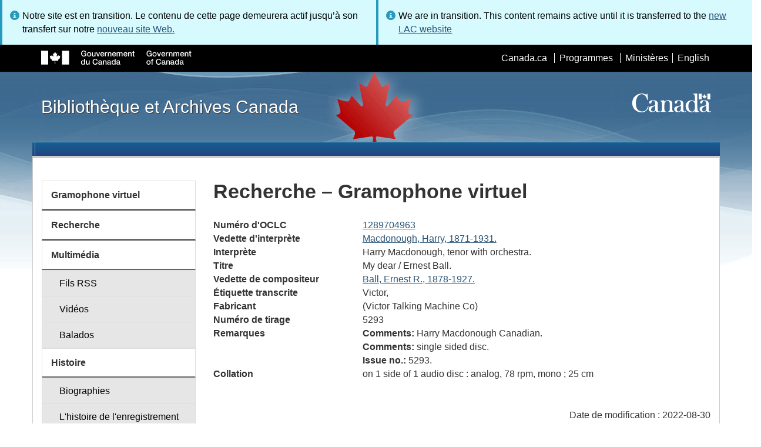

--- FILE ---
content_type: text/html; charset=utf-8
request_url: https://www.bac-lac.gc.ca/fra/decouvrez/films-videos-enregistrements-sonores/gramophone-virtuel/Pages/Item.aspx?idNumber=1289704963
body_size: 47737
content:
<script type="text/javascript">//<![CDATA[
        var formDigestElement = document.getElementsByName('__REQUESTDIGEST')[0];
        if (!((formDigestElement == null) || (formDigestElement.tagName.toLowerCase() != 'input') || (formDigestElement.type.toLowerCase() != 'hidden') ||
            (formDigestElement.value == null) || (formDigestElement.value.length <= 0)))
        {
            formDigestElement.value = '0xEF07CC8EB52D906CAAF15B40285DA8342F6707A16F64A6AD1BABA40B9A60FC32C9EED28FD79E6F88346E71F7620624BF5DE69513989A3585C07D871A4ABAC387,18 Jan 2026 22:03:16 -0000';_spPageContextInfo.updateFormDigestPageLoaded = new Date();
        }
        //]]>
        </script><!DOCTYPE html>
<!--[if lt IE 9]><html class="no-js lt-ie9" lang="fr" dir="ltr"><![endif]-->
<!--[if gt IE 8]><!--><html class="no-js" lang="fr" dir="ltr"><!--<![endif]-->

    <head prefix="og: http://ogp.me/ns# fb: http://ogp.me/ns/fb# article: http://ogp.me/ns/article#"><meta charset="utf-8" /><title>
	
	Recherche – Gramophone virtuel
- Bibliothèque et Archives Canada
</title>
                <meta http-equiv="x-ua-compatible" content="IE=11">
            
            <meta property="fb:app_id" content="" />
            <meta name="twitter:card" content="summary" />
            <meta property="og:type" content="article" />
            <meta property="og:url" content="https://www.bac-lac.gc.ca/fra/decouvrez/films-videos-enregistrements-sonores/gramophone-virtuel/Pages/Item.aspx?idNumber=1289704963" />
            <meta property="og:title"  content="Recherche – Gramophone virtuel- Bibliothèque et Archives Canada" />
            <meta property="og:description"  content="Recherche – Gramophone virtuel- Bibliothèque et Archives Canada" />
            
            <meta property="twitter:site" content="@LibraryArchives" />
            <meta property="twitter:creator" content="@LibraryArchives" />
        <meta content="width=device-width,initial-scale=1" name="viewport" /><link rel="stylesheet" type="text/css" href="/_layouts/15/1036/styles/Themable/corev15.css?rev=Ir07XcinlT9fgiR%2Fp9Q4Iw%3D%3DTAG0"/>
<link rel="stylesheet" type="text/css" href="/Style%20Library/fr-FR/Themable/Core%20Styles/controls.css"/>
<link rel="stylesheet" type="text/css" href="/Style%20Library/Css/test.css"/>
<script type="text/javascript" src="/_layouts/15/1036/initstrings.js?rev=wduBMeBUh%2FB4CfBbz0FpTg%3D%3DTAG0"></script>
<script type="text/javascript" src="/_layouts/15/init.js?rev=RHfoRxFuwXZ%2BOo2JABCoHA%3D%3DTAG0"></script>
<script type="text/javascript" src="/_layouts/15/ribbonapprovemultiple/approvereject.js"></script>
<script type="text/javascript" src="/_layouts/15/htmltransfertool/htmltransfer.js"></script>
<script type="text/javascript" src="/_layouts/15/htmleditor/clipboard_tab.js"></script>
<script type="text/javascript" src="/ScriptResource.axd?d=E5P1BHIK4HfVXCUkcQ4nYo2T7Vbls0aea2x9HU3mtwGrog1LLnbCda99fmWID6HX4I7AG7t_MU9r9hdoznogCMeendq8FIeIVVncUxPI4GqW-pAsy37pOvpbdv3hgarpvSUE0TlycEY5nMXGSAbtu3bNYbEFlQmU66MtPQWQRI2w9pSmBAjeMbrOk6OcWTsH0&amp;t=32e5dfca"></script>
<script type="text/javascript" src="/_layouts/15/blank.js?rev=nBzPIm07cpYroIjvUHh4jw%3D%3DTAG0"></script>
<script type="text/javascript" src="/ScriptResource.axd?d=bF2vxusy2HzWcvNAGIENvBLGPGWvPoQ8fgqGYPbsDI6-SEtKw8PI_LCENV5BnEyBq3c70kUda6PgyA_7aj8b37fOWgzrpuAYwSuXCOUFzkmwIBY8oJlKudNlrLHDwNlSiInu_9EFYFM3YnmdhCugEk-sSGgO0BzHX2gztl-zlOK49oHp_gO5u51ZapWMJLZJ0&amp;t=32e5dfca"></script>
<script type="text/javascript">RegisterSod("require.js", "\u002f_layouts\u002f15\u002frequire.js?rev=ESSL8\u00252Btt4YnWARvVUyzilQ\u00253D\u00253DTAG0");</script>
<script type="text/javascript">RegisterSod("strings.js", "\u002f_layouts\u002f15\u002f1036\u002fstrings.js?rev=DNzQ1Roce5WNaAwmbc9PrQ\u00253D\u00253DTAG0");</script>
<script type="text/javascript">RegisterSod("sp.res.resx", "\u002f_layouts\u002f15\u002f1036\u002fsp.res.js?rev=0Gpub76qxOhMrufp83DQwA\u00253D\u00253DTAG0");</script>
<script type="text/javascript">RegisterSod("sp.runtime.js", "\u002f_layouts\u002f15\u002fsp.runtime.js?rev=QZuY9EfO812\u00252FHP6vKipQPQ\u00253D\u00253DTAG0");RegisterSodDep("sp.runtime.js", "sp.res.resx");</script>
<script type="text/javascript">RegisterSod("sp.js", "\u002f_layouts\u002f15\u002fsp.js?rev=IOhwsS2jiKK0lsxWx1LfFA\u00253D\u00253DTAG0");RegisterSodDep("sp.js", "sp.runtime.js");RegisterSodDep("sp.js", "sp.ui.dialog.js");RegisterSodDep("sp.js", "sp.res.resx");</script>
<script type="text/javascript">RegisterSod("sp.init.js", "\u002f_layouts\u002f15\u002fsp.init.js?rev=v7C9ZcXmEYuhjJNLnCo66A\u00253D\u00253DTAG0");</script>
<script type="text/javascript">RegisterSod("sp.ui.dialog.js", "\u002f_layouts\u002f15\u002fsp.ui.dialog.js?rev=QfcC7vHW7hXFYDxqmPkuwQ\u00253D\u00253DTAG0");RegisterSodDep("sp.ui.dialog.js", "sp.init.js");RegisterSodDep("sp.ui.dialog.js", "sp.res.resx");</script>
<script type="text/javascript">RegisterSod("core.js", "\u002f_layouts\u002f15\u002fcore.js?rev=9kCBQNkpbQYAoiVcZpdkJA\u00253D\u00253DTAG0");RegisterSodDep("core.js", "strings.js");</script>
<script type="text/javascript">RegisterSod("menu.js", "\u002f_layouts\u002f15\u002fmenu.js?rev=8L\u00252BIY1hT\u00252BbaFStnW1t8DHA\u00253D\u00253DTAG0");</script>
<script type="text/javascript">RegisterSod("mQuery.js", "\u002f_layouts\u002f15\u002fmquery.js?rev=G0XIYJI9ofOrcdJaLkhB7Q\u00253D\u00253DTAG0");</script>
<script type="text/javascript">RegisterSod("callout.js", "\u002f_layouts\u002f15\u002fcallout.js?rev=abeY2vrdWuf5SFGyZz0ZIA\u00253D\u00253DTAG0");RegisterSodDep("callout.js", "strings.js");RegisterSodDep("callout.js", "mQuery.js");RegisterSodDep("callout.js", "core.js");</script>
<script type="text/javascript">RegisterSod("sp.core.js", "\u002f_layouts\u002f15\u002fsp.core.js?rev=bOK\u00252Bug\u00252FpfAotn0K8lTrAmw\u00253D\u00253DTAG0");RegisterSodDep("sp.core.js", "strings.js");RegisterSodDep("sp.core.js", "sp.init.js");RegisterSodDep("sp.core.js", "core.js");</script>
<script type="text/javascript">RegisterSod("clienttemplates.js", "\u002f_layouts\u002f15\u002fclienttemplates.js?rev=oCuPrViEzAn0pDKB8CF8Zg\u00253D\u00253DTAG0");</script>
<script type="text/javascript">RegisterSod("sharing.js", "\u002f_layouts\u002f15\u002fsharing.js?rev=i\u00252BpkUadbMp0SRKzd7VVHng\u00253D\u00253DTAG0");RegisterSodDep("sharing.js", "strings.js");RegisterSodDep("sharing.js", "mQuery.js");RegisterSodDep("sharing.js", "clienttemplates.js");RegisterSodDep("sharing.js", "core.js");</script>
<script type="text/javascript">RegisterSod("suitelinks.js", "\u002f_layouts\u002f15\u002fsuitelinks.js?rev=xrG\u00252BRjaI5OPo7vtJxP\u00252B73A\u00253D\u00253DTAG0");RegisterSodDep("suitelinks.js", "strings.js");RegisterSodDep("suitelinks.js", "core.js");</script>
<script type="text/javascript">RegisterSod("cui.js", "\u002f_layouts\u002f15\u002fcui.js?rev=WaTB2GdOOnu5P7\u00252BT6\u00252BGSKw\u00253D\u00253DTAG0");</script>
<script type="text/javascript">RegisterSod("inplview", "\u002f_layouts\u002f15\u002finplview.js?rev=DyKtSizIeG1Okf5xG3fnOw\u00253D\u00253DTAG0");RegisterSodDep("inplview", "strings.js");RegisterSodDep("inplview", "core.js");RegisterSodDep("inplview", "clienttemplates.js");RegisterSodDep("inplview", "sp.js");</script>
<script type="text/javascript">RegisterSod("ribbon", "\u002f_layouts\u002f15\u002fsp.ribbon.js?rev=iim\u00252FXZHY7\u00252FvGr89LVb3pWQ\u00253D\u00253DTAG0");RegisterSodDep("ribbon", "strings.js");RegisterSodDep("ribbon", "core.js");RegisterSodDep("ribbon", "sp.core.js");RegisterSodDep("ribbon", "sp.js");RegisterSodDep("ribbon", "cui.js");RegisterSodDep("ribbon", "sp.res.resx");RegisterSodDep("ribbon", "sp.runtime.js");RegisterSodDep("ribbon", "inplview");</script>
<script type="text/javascript">RegisterSod("userprofile", "\u002f_layouts\u002f15\u002fsp.userprofiles.js?rev=cx6U8sP\u00252ByP0OFLjk6ekyIg\u00253D\u00253DTAG0");RegisterSodDep("userprofile", "sp.runtime.js");</script>
<script type="text/javascript">RegisterSod("followingcommon.js", "\u002f_layouts\u002f15\u002ffollowingcommon.js?rev=5I9u4X\u00252BpRYuWUuY6Og2tLA\u00253D\u00253DTAG0");RegisterSodDep("followingcommon.js", "strings.js");RegisterSodDep("followingcommon.js", "sp.js");RegisterSodDep("followingcommon.js", "userprofile");RegisterSodDep("followingcommon.js", "core.js");RegisterSodDep("followingcommon.js", "mQuery.js");</script>
<script type="text/javascript">RegisterSod("profilebrowserscriptres.resx", "\u002f_layouts\u002f15\u002f1036\u002fprofilebrowserscriptres.js?rev=E106ZFhOt2SoTOETYbpMQA\u00253D\u00253DTAG0");</script>
<script type="text/javascript">RegisterSod("sp.ui.mysitecommon.js", "\u002f_layouts\u002f15\u002fsp.ui.mysitecommon.js?rev=ex\u00252F9c\u00252BQRgevJOSeTAdF1EQ\u00253D\u00253DTAG0");RegisterSodDep("sp.ui.mysitecommon.js", "sp.init.js");RegisterSodDep("sp.ui.mysitecommon.js", "sp.runtime.js");RegisterSodDep("sp.ui.mysitecommon.js", "userprofile");RegisterSodDep("sp.ui.mysitecommon.js", "profilebrowserscriptres.resx");</script>
<script type="text/javascript">RegisterSod("browserScript", "\u002f_layouts\u002f15\u002fie55up.js?rev=FDfIxU6g4wVWGihfBF8EMQ\u00253D\u00253DTAG0");RegisterSodDep("browserScript", "strings.js");</script>
<link type="text/xml" rel="alternate" href="/fra/decouvrez/films-videos-enregistrements-sonores/gramophone-virtuel/_vti_bin/spsdisco.aspx" />
        <script type="text/javascript">
            var _fV4UI = true;
        </script>
        
        
                <style type="text/css">
               		body {
			            height:100%;
                        overflow:auto;
			            width:100%;
		            }		
                </style>
            
        <style type="text/css">
        .ms-srch-Paging .ms-promlink-button{ /* Fix search paging arrow button alignment */
	        padding:0;
	        border:0;
        }
		/* fix scrolling on list pages */
		#s4-bodyContainer {
			position: relative;
		}
        #s4-titlerow {
            height:0;
            padding:0 0 0 0;
        }
		#pageStatusBar.s4-status-s1{
            margin-bottom: 0px;
            border-width: 0px;
            padding:0 10px 0 10px;
        }
		/* body area normally has a white background */
		.s4-ca {
			background:transparent none repeat scroll 0 0;
			/* margin-left:155px; */
		}	
        html .body-wrapper { background-image: url('/_layouts/15/SPWET4/theme-gcwu-fegc/assets/header-bg-ie.jpg'); background-repeat: repeat-x; background-position: center 2.7em; }
        html body header + .container { background-color: #fff; border-left: 1px solid #ccc; border-right: 1px solid #ccc; }
        </style>
        <link type="text/xml" rel="alternate" href="/fra/decouvrez/films-videos-enregistrements-sonores/gramophone-virtuel/_vti_bin/spsdisco.aspx" /> 
	<meta name="dcterms.description"  content="" />
<meta name="description"  content="" />
<meta name="keywords"  content="" />
<meta name="dcterms.creator"  content="Bibliothèque et Archives Canada" />
<meta name="dcterms.title"  content="Recherche – Gramophone virtuel" />
<meta name="dcterms.service"  content="BAC-LAC" />
<meta name="dcterms.accessRights"  content="2" />
<meta name="dcterms.issued" title="W3CDTF" content="2019-03-11" />
<meta name="dcterms.modified" title="W3CDTF" content="2022-08-30" />
<meta name="dcterms.subject" title="scheme" content="" />
<meta name="dc.language" title="ISO639-2" content="fra" />
<meta name="dcterms.language" title="ISO639-2" content="fra" />

<style type="text/css">.ms-WPBody {
    		                        font-size: inherit;
    		                        font-family: inherit;
    	                        }
                                body #s4-workspace {
                                    overflow: visible !important;
                                }</style>
<link rel="canonical" href="https://www.bac-lac.gc.ca:443/fra/decouvrez/films-videos-enregistrements-sonores/gramophone-virtuel/Pages/item.aspx?idNumber=1289704963" />

        <!--[if gte IE 9 | !IE ]><!-->
        <link rel="shortcut icon" href="/_layouts/15/SPWET4/theme-gcwu-fegc/assets/favicon.ico" type="image/vnd.microsoft.icon" id="favicon" />
        <script type="text/javascript" src="//ajax.googleapis.com/ajax/libs/jquery/2.1.1/jquery.min.js"></script>
        <!--<![endif]-->
        <link rel="stylesheet" href="/_layouts/15/SPWET4/theme-gcwu-fegc/css/theme.min.css?r=4.0.27" />
        <!--[if lt IE 9]>
        <link href="/_layouts/15/SPWET4/theme-gcwu-fegc/assets/favicon.ico" rel="shortcut icon" /><link rel="stylesheet" href="/_layouts/15/SPWET4/theme-gcwu-fegc/css/ie8-wet-boew.min.css?r=4.0.27" /><link rel="stylesheet" href="/_layouts/15/SPWET4/theme-gcwu-fegc/css/ie8-theme.min.css?r=4.0.27" />
        <script type="text/javascript" src="//ajax.googleapis.com/ajax/libs/jquery/1.11.1/jquery.min.js"></script>
        <script type="text/javascript" src="/_layouts/15/SPWET4/theme-gcwu-fegc/js/ie8-wet-boew.min.js?r=4.0.27"></script> 
        <![endif]-->
        <!--[if gte IE 9 | !IE ]><!-->
        <script type="text/javascript" src="/_layouts/15/SPWET4/GC-SharePoint/JS/jquery-2.1.1.min.js?r=4.0.27"></script>
        <!--<![endif]-->

        <link rel="stylesheet" href="/_layouts/15/SPWET4/GC-SharePoint/CSS/SharePoint.css?r=4.0.28" />

        <noscript>
            <link rel="stylesheet" href="/_layouts/15/SPWET4/wet-boew/css/noscript.min.css?r=4.0.27" />
        </noscript>

        

        <script type="text/javascript">
            function ProcessImn() { }
            function ProcessImnMarkers() { }
        </script>
        <style>
            @-moz-document url-prefix() {
                @media print {
                    body form div#s4-workspace div.container { width: 100% !important; }
                    body div#s4-workspace div.container section { padding: 0 70px 0 10px !important; }
                }
            }
            @media (min-width: 992px){
                .padright{
                    padding:0 0 0 15px;
                }
                .padleft{
                    padding:0 15px 0 0;
                }
            }
        </style>
        <script type="text/javascript" src="//assets.adobedtm.com/be5dfd287373/bb72b7edd313/launch-15fc371a2971-staging.min.js"></script>
<link href="/_layouts/15/ItemDisplay/ItemDisplay.css" type="text/css" rel="stylesheet" /></head>
    <body onload="if (typeof(_spBodyOnLoadWrapper) != 'undefined') _spBodyOnLoadWrapper();" vocab="http://schema.org/" typeof="WebPage">

        
        <div class="row" style="position:sticky; top:0; z-index:999"><div class="col-md-6 padright"><div class="alert alert-info" style="margin-bottom:0"><span>Notre site est en transition. Le contenu de cette page demeurera actif jusqu’à son transfert sur notre <a href="https://bibliotheque-archives.canada.ca/fra">nouveau site Web.</a></div></div>
        <div class="col-md-6 padleft"><div class="alert alert-info" style="margin-bottom:0"><span>We are in transition. This content remains active until it is transferred to the <a href="https://library-archives.canada.ca/eng">new LAC website</a></div></div></div>
        
		<div id="imgPrefetch" style="display:none">
<img src="/_layouts/15/SPWET4/theme-gcwu-fegc/assets/favicon.ico?rev=40" />
</div>

		<form method="post" action="./Item.aspx?idNumber=1289704963" onsubmit="javascript:return WebForm_OnSubmit();" id="aspnetForm">
<div class="aspNetHidden">
<input type="hidden" name="__SPSCEditMenu" id="__SPSCEditMenu" value="true" />
<input type="hidden" name="_wpcmWpid" id="_wpcmWpid" value="" />
<input type="hidden" name="wpcmVal" id="wpcmVal" value="" />
<input type="hidden" name="MSOWebPartPage_PostbackSource" id="MSOWebPartPage_PostbackSource" value="" />
<input type="hidden" name="MSOTlPn_SelectedWpId" id="MSOTlPn_SelectedWpId" value="" />
<input type="hidden" name="MSOTlPn_View" id="MSOTlPn_View" value="0" />
<input type="hidden" name="MSOTlPn_ShowSettings" id="MSOTlPn_ShowSettings" value="False" />
<input type="hidden" name="MSOGallery_SelectedLibrary" id="MSOGallery_SelectedLibrary" value="" />
<input type="hidden" name="MSOGallery_FilterString" id="MSOGallery_FilterString" value="" />
<input type="hidden" name="MSOTlPn_Button" id="MSOTlPn_Button" value="none" />
<input type="hidden" name="__EVENTTARGET" id="__EVENTTARGET" value="" />
<input type="hidden" name="__EVENTARGUMENT" id="__EVENTARGUMENT" value="" />
<input type="hidden" name="__REQUESTDIGEST" id="__REQUESTDIGEST" value="noDigest" />
<input type="hidden" name="MSOSPWebPartManager_DisplayModeName" id="MSOSPWebPartManager_DisplayModeName" value="Browse" />
<input type="hidden" name="MSOSPWebPartManager_ExitingDesignMode" id="MSOSPWebPartManager_ExitingDesignMode" value="false" />
<input type="hidden" name="MSOWebPartPage_Shared" id="MSOWebPartPage_Shared" value="" />
<input type="hidden" name="MSOLayout_LayoutChanges" id="MSOLayout_LayoutChanges" value="" />
<input type="hidden" name="MSOLayout_InDesignMode" id="MSOLayout_InDesignMode" value="" />
<input type="hidden" name="_wpSelected" id="_wpSelected" value="" />
<input type="hidden" name="_wzSelected" id="_wzSelected" value="" />
<input type="hidden" name="MSOSPWebPartManager_OldDisplayModeName" id="MSOSPWebPartManager_OldDisplayModeName" value="Browse" />
<input type="hidden" name="MSOSPWebPartManager_StartWebPartEditingName" id="MSOSPWebPartManager_StartWebPartEditingName" value="false" />
<input type="hidden" name="MSOSPWebPartManager_EndWebPartEditing" id="MSOSPWebPartManager_EndWebPartEditing" value="false" />
<input type="hidden" name="__VIEWSTATE" id="__VIEWSTATE" value="/[base64]/[base64]" />
</div>

<script type="text/javascript">
//<![CDATA[
var theForm = document.forms['aspnetForm'];
if (!theForm) {
    theForm = document.aspnetForm;
}
function __doPostBack(eventTarget, eventArgument) {
    if (!theForm.onsubmit || (theForm.onsubmit() != false)) {
        theForm.__EVENTTARGET.value = eventTarget;
        theForm.__EVENTARGUMENT.value = eventArgument;
        theForm.submit();
    }
}
//]]>
</script>


<script src="/WebResource.axd?d=kl4pg-mRTsoUz7TQRnGDGoKbxT55XxgYlxKP5O3wjeB8r1aRhoBFNJGVaZrzWJSvHl5Kbn8MrRpA9BK8j8A8IOAjDnz6rw9oOOl0sfEF9Eo1&amp;t=638901627720898773" type="text/javascript"></script>


<script type="text/javascript">
//<![CDATA[
var MSOWebPartPageFormName = 'aspnetForm';
var g_presenceEnabled = true;
var g_wsaEnabled = false;

var g_correlationId = 'f154eea1-6e90-f0da-ffbf-5fdf6269beef';
var g_wsaQoSEnabled = false;
var g_wsaQoSDataPoints = [];
var g_wsaRUMEnabled = false;
var g_wsaLCID = 1036;
var g_wsaListTemplateId = 850;
var g_wsaSiteTemplateId = 'BLANKINTERNET#2';
var _fV4UI=true;var _spPageContextInfo = {webServerRelativeUrl: "\u002ffra\u002fdecouvrez\u002ffilms-videos-enregistrements-sonores\u002fgramophone-virtuel", webAbsoluteUrl: "https:\u002f\u002fwww.bac-lac.gc.ca\u002ffra\u002fdecouvrez\u002ffilms-videos-enregistrements-sonores\u002fgramophone-virtuel", siteAbsoluteUrl: "https:\u002f\u002fwww.bac-lac.gc.ca", serverRequestPath: "\u002ffra\u002fdecouvrez\u002ffilms-videos-enregistrements-sonores\u002fgramophone-virtuel\u002fPages\u002fItem.aspx", layoutsUrl: "_layouts\u002f15", webTitle: "Gramophone virtuel", webTemplate: "53", tenantAppVersion: "0", isAppWeb: false, Has2019Era: true, webLogoUrl: "_layouts\u002f15\u002fimages\u002fsiteicon.png", webLanguage: 1036, currentLanguage: 1036, currentUICultureName: "fr-FR", currentCultureName: "fr-CA", clientServerTimeDelta: new Date("2026-01-18T22:03:16.2123696Z") - new Date(), updateFormDigestPageLoaded: new Date("2026-01-18T22:03:16.2123696Z"), siteClientTag: "62$$16.0.5513.1001", crossDomainPhotosEnabled:false, webUIVersion:15, webPermMasks:{High:16,Low:196673},pageListId:"{720e8264-5587-4f00-b308-31734462764a}",pageItemId:112, pagePersonalizationScope:1, alertsEnabled:true, customMarkupInCalculatedFieldDisabled: true, siteServerRelativeUrl: "\u002f", allowSilverlightPrompt:'True', isSiteAdmin: false};var L_Menu_BaseUrl="/fra/decouvrez/films-videos-enregistrements-sonores/gramophone-virtuel";
var L_Menu_LCID="1036";
var L_Menu_SiteTheme="null";
document.onreadystatechange=fnRemoveAllStatus; function fnRemoveAllStatus(){removeAllStatus(true)};Flighting.ExpFeatures = [480215056,1880287568,1561350208,302071836,3212816,69472768,4194310,-2113396707,268502022,-872284160,1049232,-2147421952,65536,65536,2097472,917504,-2147474174,1372324107,67108882,0,0,-2147483648,2097152,0,0,32768,0,0,0,0,0,0,0,0,0,0,0,0,0,0,0,0,0,0,0,0,0,0,0,0,0,0,0,0,0,0,0,0,0,0,0,0,0,0,0,0,0,0,0,0,0,0,0,0,0,0,0,0,0,0,0,0,0,0,32768]; (function()
{
    if(typeof(window.SP) == "undefined") window.SP = {};
    if(typeof(window.SP.YammerSwitch) == "undefined") window.SP.YammerSwitch = {};

    var ysObj = window.SP.YammerSwitch;
    ysObj.IsEnabled = false;
    ysObj.TargetYammerHostName = "www.yammer.com";
} )(); var _spWebPartComponents = new Object();//]]>
</script>

<script src="/_layouts/15/blank.js?rev=nBzPIm07cpYroIjvUHh4jw%3D%3DTAG0" type="text/javascript"></script>
<script type="text/javascript">
//<![CDATA[
(function(){

        if (typeof(_spBodyOnLoadFunctions) === 'undefined' || _spBodyOnLoadFunctions === null) {
            return;
        }
        _spBodyOnLoadFunctions.push(function() {
            SP.SOD.executeFunc('core.js', 'FollowingCallout', function() { FollowingCallout(); });
        });
    })();(function(){

        if (typeof(_spBodyOnLoadFunctions) === 'undefined' || _spBodyOnLoadFunctions === null) {
            return;
        }
        _spBodyOnLoadFunctions.push(function() {
            SP.SOD.executeFunc('core.js', 'FollowingDocument', function() { FollowingDocument(); });
        });
    })();if (typeof(DeferWebFormInitCallback) == 'function') DeferWebFormInitCallback();function WebForm_OnSubmit() {
UpdateFormDigest('\u002ffra\u002fdecouvrez\u002ffilms-videos-enregistrements-sonores\u002fgramophone-virtuel', 1440000);if (typeof(_spFormOnSubmitWrapper) != 'undefined') {return _spFormOnSubmitWrapper();} else {return true;};
return true;
}
//]]>
</script>

		
            <ul id="wb-tphp">
                <li class="wb-slc">
                    <a class="wb-sl" href="#wb-cont">Skip to main content</a>
                </li>
                <li class="wb-slc visible-sm visible-md visible-lg">
                    <a class="wb-sl" href="#wb-info">Skip to "About this site"</a>
                </li>
                <li class="wb-slc visible-md visible-lg">
                    <a class="wb-sl" href="#wb-sec">Skip to section menu</a>
                </li>
            </ul>
            <script type="text/javascript"> var submitHook = function () { return false; }; theForm._spOldSubmit = theForm.submit; theForm.submit = function () { if (!submitHook()) { this._spOldSubmit(); } }; </script>

		<!-- ===== STARTER: Web Part Manager  ============================================================================================= -->
				
		
			<!-- ===== STARTER: ScriptManager ===================================================== -->
			<script type="text/javascript">
//<![CDATA[
Sys.WebForms.PageRequestManager._initialize('ctl00$ScriptManager', 'aspnetForm', [], [], [], 90, 'ctl00');
//]]>
</script>

		
			
            <span>
                <div id="s4-ribbonrow" style="visibility:hidden;display:none"></div>
            </span>


            <div id="s4-workspace">
                <div id="s4-bodyContainer">
                    <div class="s4-notdlg">
                    <div id="s4-statusbarcontainer">
                            <div id="pageStatusBar" class="s4-status-s1"></div>
                        </div>
                        </div>
                    <!--Begin Nav|Content Area-->
                    <div id="ctl00_MSO_ContentDiv" class="body-wrapper">

                        <header role="banner">
                            <div id="wb-bnr">
                                <div id="wb-bar">
                                    <div class="container">
                                        <div class="row">
                                            <object id="gcwu-sig" type="image/svg+xml" tabindex="-1" role="img" data="/_layouts/15/SPWET4/theme-gcwu-fegc/assets/sig-fr.svg" aria-label="Gouvernement du Canada"></object>
                                            <ul id="gc-bar" class="list-inline">
                                                <li>
                                                    <a id="ctl00_lnkHeaderCanada" rel="external" href="http://www.canada.ca/fr/index.html">Canada.ca</a>
                                                </li>
                                                <li>
                                                    <a id="ctl00_lnkHeaderServiceCanada" rel="external" href="http://www.servicecanada.gc.ca/fra/accueil.shtml">Programmes</a>
                                                </li>
                                                <li>
                                                    <a id="ctl00_lnkHeaderDepartment" rel="external" href="http://www.canada.ca/fr/services/index.html">Minist&#232;res</a>
                                                </li>
                                                <li id="wb-lng">
                                                    <h2>
                                                        Sélection de la langue</h2>
                                                    <ul class="list-inline">
                                                        <li>
                                                            <span><script type="text/javascript">
function OnSelectionChange2(value){
var today = new Date();
var oneYear = new Date(today.getTime() + 365 * 24 * 60 * 60 * 1000);
var url = "https://www.bac-lac.gc.ca/eng/discover/films-videos-sound-recordings/virtual-gramophone/Pages/item.aspx?idNumber=1289704963";
document.cookie = "lcid=" + value + ";path=/;expires=" + oneYear.toGMTString();
window.location.href = url;
}
</script><a id="ctl00_hlkLanguageLink" lang="en" xml:lang="en" onclick="javascript:OnSelectionChange2(1033); return false;" href="https://www.bac-lac.gc.ca/eng/discover/films-videos-sound-recordings/virtual-gramophone/Pages/item.aspx?idNumber=1289704963">English</a></span>
                                                        </li>
                                                    </ul>
                                                </li>
                                            </ul>
                                           
                                        </div>
                                    </div>
                                </div>
                                <div class="container">
                                    <div class="row">
                                        <div id="wb-sttl" class="col-md-5">
                                            <a href="https://www.bac-lac.gc.ca/fra">Bibliothèque et Archives Canada</a>
                                        </div>
                                        <object id="wmms" type="image/svg+xml" tabindex="-1" role="img" data="/_layouts/15/SPWET4/theme-gcwu-fegc/assets/wmms.svg" aria-label="Symbole du gouvernement du Canada"></object>
                                       
                                    </div>
                                </div>
                            </div>
                            <nav role="navigation" id="wb-sm" class="wb-menu visible-md visible-lg wb-init wb-menu-inited wb-navcurr-inited" typeof="SiteNavigationElement" style="clear:both;">
                            <div class="pnl-strt container visible-md visible-lg nvbar"><h2>Menu des sujets</h2><div class="row"><ul class="list-inline menu" role="menubar"><li>&nbsp;</li></ul></div></div>
                                </nav>
                           
                            <nav role="navigation" id="wb-bc" property="breadcrumb">
                                <h2>
                                    Vous êtes ici :</h2>
                                <div class="container">
                                    <div class="row">
                                       
                                    </div>
                                </div>
                            </nav>
                          
                        </header>

                        <div class="container">
                            <div class="row">

                                <main id="ctl00_main" role="main" property="mainContentOfPage" class="col-md-9 col-md-push-3">
                                    <h1 id="wb-cont" property="name">
                                        
	Recherche – Gramophone virtuel

                                    </h1>

                                    
    <section>
        
        
        <div class="row">
            <div class="col-md-12">
                <div id="ctl00_PlaceHolderMain_ctl00_label" style='display:none'>Contenu de la page</div><div id="ctl00_PlaceHolderMain_ctl00__ControlWrapper_RichHtmlField" class="ms-rtestate-field" style="display:inline" ><div class="ms-rtestate-read ms-rte-wpbox"><div class="ms-rtestate-notify  ms-rtestate-read 9fb6c2ba-de7a-4b7f-bcae-baf3314e0e17" id="div_9fb6c2ba-de7a-4b7f-bcae-baf3314e0e17" unselectable="on"><div id="MSOZoneCell_WebPartctl00_ctl53_g_9fb6c2ba_de7a_4b7f_bcae_baf3314e0e17" class="s4-wpcell-plain ms-webpartzone-cell ms-webpart-cell-vertical ms-fullWidth ">
	<div class="ms-webpart-chrome ms-webpart-chrome-vertical ms-webpart-chrome-fullWidth ">
	<div WebPartID="1a6a9998-2825-4886-853b-63a6f9379445" WebPartID2="9fb6c2ba-de7a-4b7f-bcae-baf3314e0e17" HasPers="false" id="WebPartctl00_ctl53_g_9fb6c2ba_de7a_4b7f_bcae_baf3314e0e17" width="100%" class="ms-WPBody " allowRemove="false" allowDelete="false" allowExport="false" style="" ><div id="ctl00_ctl53_g_9fb6c2ba_de7a_4b7f_bcae_baf3314e0e17">
		<div id="ctl00_ctl53_g_9fb6c2ba_de7a_4b7f_bcae_baf3314e0e17_divItem"><div class="row justify-content-center" /><dl class="resultDL"><dt>Numéro d'OCLC</dt><dd><a href="https://bac-lac.on.worldcat.org/oclc/1289704963">1289704963</a></dd><dt>Vedette d'interprète</dt><dd><a href="Liste.aspx?NW_S=Macdonough, Harry,1871-1931.">Macdonough, Harry,  1871-1931.</a></dd><dt>Interprète</dt><dd>Harry Macdonough, tenor with orchestra.</dd><dt>Titre</dt><dd>My dear /   Ernest Ball.</dd><dt>Vedette de compositeur</dt><dd><a href="Liste.aspx?NW_S=Ball, Ernest R.,1878-1927.">Ball, Ernest R.,  1878-1927.</a></dd><dt>Étiquette transcrite</dt><dd>Victor,</dd><dt>Fabricant</dt><dd>(Victor Talking Machine Co)</dd><dt>Numéro de tirage</dt><dd>5293</dd><dt>Remarques</dt><dd><b>Comments:</b> Harry Macdonough Canadian.</dd><dd><b>Comments:</b> single sided disc.</dd><dd><b>Issue no.:</b> 5293.</dd><dt>Collation</dt><dd>on 1 side of 1 audio disc : analog, 78 rpm, mono ; 25 cm</dd></dl></div>
	</div><div class="ms-clear"></div></div>
</div>
</div></div>
<div id="vid_9fb6c2ba-de7a-4b7f-bcae-baf3314e0e17" unselectable="on" style="display&#58;none;"></div></div></div>
            </div>
        </div>
        
    </section>
<div style='display:none' id='hidZone'></div>

                                    <div id="DeveloperDashboard" class="ms-developerdashboard">
                                        
                                    </div>

                                    <div class="row">
                                        <div class="col-md-6">
                                            
                                        </div>
                                        <div class="col-md-6">
                                            <div style="text-align: right">
                                              
                                            </div>
                                            <dl id="wb-dtmd">
                                                <dt>
                                                    Date de modification :</dt>
                                                <dd><time property="dateModified">
                                                    2022-08-30

                                                </time></dd>
                                            </dl>
                                        </div>
                                    </div>
                                </main>

                                
    <nav id="wb-sec" class="col-md-3 col-md-pull-9 visible-md visible-lg" typeof="SiteNavigationElement" role="navigation">
        <h2 id="wb-nav">Navigation Principale (colonne gauche)</h2>
                    
        <ul class="list-group menu list-unstyled"><li><h3 class="wb-navcurr"><a href="/fra/decouvrez/films-videos-enregistrements-sonores/gramophone-virtuel/Pages/gramophone-virtuel.aspx">Gramophone virtuel</a></h3></li><li><h3 class="wb-navcurr"><a href="http://www.bac-lac.gc.ca/fra/decouvrez/films-videos-enregistrements-sonores/gramophone-virtuel/Pages/recherche.aspx">Recherche</a></h3></li><li><h3 class="wb-navcurr"><a href="/fra/decouvrez/films-videos-enregistrements-sonores/gramophone-virtuel/Pages/gramophone-virtuel.aspx#media">Multimédia</a></h3><ul class="list-group menu list-unstyled"><li><a href="/fra/decouvrez/films-videos-enregistrements-sonores/gramophone-virtuel/Pages/rss.aspx" class="list-group-item">Fils RSS</a></li><li><a href="/fra/decouvrez/films-videos-enregistrements-sonores/gramophone-virtuel/Pages/videos.aspx" class="list-group-item">Vidéos</a></li><li><a href="/fra/nouvelles/balados/Pages/gramophone-virtuel.aspx" class="list-group-item">Balados</a></li></ul></li><li><h3 class="wb-navcurr"><a href="/fra/decouvrez/films-videos-enregistrements-sonores/gramophone-virtuel/Pages/gramophone-virtuel.aspx#histoire">Histoire</a></h3><ul class="list-group menu list-unstyled"><li><a href="/fra/decouvrez/films-videos-enregistrements-sonores/gramophone-virtuel/Pages/biographies.aspx" class="list-group-item">Biographies</a></li><li><a href="/fra/decouvrez/films-videos-enregistrements-sonores/gramophone-virtuel/Pages/histoire-enregistrement-sonore.aspx" class="list-group-item">L'histoire de l'enregistrement sonore au Canada </a></li><li><a href="/fra/decouvrez/films-videos-enregistrements-sonores/gramophone-virtuel/Pages/histoire-maisons-disques.aspx" class="list-group-item">Histoire des maisons de disques canadiennes</a></li><li><a href="/fra/decouvrez/films-videos-enregistrements-sonores/gramophone-virtuel/Pages/histoire-musique-canada.aspx" class="list-group-item">Histoire de la musique au Canada</a></li></ul></li><li><h3 class="wb-navcurr"><a href="/fra/decouvrez/films-videos-enregistrements-sonores/gramophone-virtuel/Pages/gramophone-virtuel.aspx#ressources">Ressources</a></h3><ul class="list-group menu list-unstyled"><li><a href="/fra/decouvrez/films-videos-enregistrements-sonores/gramophone-virtuel/Pages/pedagogiques.aspx" class="list-group-item">Ressources pédagogiques</a></li><li><a href="/fra/decouvrez/films-videos-enregistrements-sonores/gramophone-virtuel/Pages/internet.aspx" class="list-group-item">Ressources Internet </a></li><li><a href="/fra/decouvrez/films-videos-enregistrements-sonores/gramophone-virtuel/Pages/techniques.aspx" class="list-group-item">Notes techniques </a></li><li><a href="/fra/decouvrez/films-videos-enregistrements-sonores/gramophone-virtuel/Pages/bibliographie.aspx" class="list-group-item">Bibliographie</a></li><li><a href="/fra/decouvrez/films-videos-enregistrements-sonores/gramophone-virtuel/Pages/glossaire.aspx" class="list-group-item">Glossaire</a></li></ul></li></ul><br /><br /><br />
    </nav>
 


                            </div>
                        </div>

                        <footer role="contentinfo" id="wb-info" class="visible-sm visible-md visible-lg wb-navcurr">
                            <div class="container">
                                <nav role="navigation">
                                    <h2>
                                        À propos de ce site</h2>
                                    <ul id="gc-tctr" class="list-inline"><li><a href="/fra/Pages/avis.aspx" rel="license">Avis</a></li></ul>
                                </nav>
                            </div>
                            <div id="gc-info">
                                <div class="container">
                                    <nav role="navigation">
                                        <h2>
                                            Pied de page du gouvernement du Canada</h2>
                                        <ul class="list-inline">
                                            <li>
                                                <a id="ctl00_lnkFooterHealthy" href="http://canadiensensante.gc.ca/index-fra.php"><span>Sant&#233;</span></a>
                                            </li>
                                            <li>
                                                <a id="ctl00_lnkFooterTravel" href="http://voyage.gc.ca/index-fra.asp"><span>Voyage</span></a>
                                            </li>
                                            <li>
                                                <a id="ctl00_lnkFooterservicecanada" href="http://www.servicecanada.gc.ca/fra/accueil.shtml"><span>Service Canada</span></a>
                                            </li>
                                            <li>
                                                <a id="ctl00_lnkFooterJobBank" href="http://www.guichetemplois.gc.ca/Intro-fra.aspx"><span>Emplois</span></a>
                                            </li>
                                            <li>
                                                <a id="ctl00_lnkFooterEconomy" href="http://www.plandaction.gc.ca"><span>&#201;conomie</span></a>
                                            </li>
                                            <li id="canada-ca">
                                                <a id="ctl00_lnkFooterCanada" href="http://www.canada.ca/fr/index.html">Canada.ca</a></li>
                                        </ul>
                                    </nav>
                                </div>
                            </div>
                        </footer>

                    </div>
                    <!--End Nav|Content Area-->

                </div>
            </div>
            
            
                
            
        
<div class="aspNetHidden">

	<input type="hidden" name="__VIEWSTATEGENERATOR" id="__VIEWSTATEGENERATOR" value="FC429676" />
</div>

<script type="text/javascript">
//<![CDATA[
var _spFormDigestRefreshInterval = 1440000; IsSPSocialSwitchEnabled = function() { return true; };var _fV4UI = true;
function _RegisterWebPartPageCUI()
{
    var initInfo = {editable: false,isEditMode: false,allowWebPartAdder: false,listId: "{720e8264-5587-4f00-b308-31734462764a}",itemId: 112,recycleBinEnabled: true,enableMinorVersioning: true,enableModeration: true,forceCheckout: true,rootFolderUrl: "\u002ffra\u002fdecouvrez\u002ffilms-videos-enregistrements-sonores\u002fgramophone-virtuel\u002fPages",itemPermissions:{High:16,Low:196673}};
    SP.Ribbon.WebPartComponent.registerWithPageManager(initInfo);
    var wpcomp = SP.Ribbon.WebPartComponent.get_instance();
    var hid;
    hid = document.getElementById("_wpSelected");
    if (hid != null)
    {
        var wpid = hid.value;
        if (wpid.length > 0)
        {
            var zc = document.getElementById(wpid);
            if (zc != null)
                wpcomp.selectWebPart(zc, false);
        }
    }
    hid = document.getElementById("_wzSelected");
    if (hid != null)
    {
        var wzid = hid.value;
        if (wzid.length > 0)
        {
            wpcomp.selectWebPartZone(null, wzid);
        }
    }
};
function __RegisterWebPartPageCUI() {
ExecuteOrDelayUntilScriptLoaded(_RegisterWebPartPageCUI, "sp.ribbon.js");}
_spBodyOnLoadFunctionNames.push("__RegisterWebPartPageCUI");var __wpmExportWarning='This Web Part Page has been personalized. As a result, one or more Web Part properties may contain confidential information. Make sure the properties contain information that is safe for others to read. After exporting this Web Part, view properties in the Web Part description file (.WebPart) by using a text editor such as Microsoft Notepad.';var __wpmCloseProviderWarning='You are about to close this Web Part.  It is currently providing data to other Web Parts, and these connections will be deleted if this Web Part is closed.  To close this Web Part, click OK.  To keep this Web Part, click Cancel.';var __wpmDeleteWarning='You are about to permanently delete this Web Part.  Are you sure you want to do this?  To delete this Web Part, click OK.  To keep this Web Part, click Cancel.';//]]>
</script>
</form>
        


        
        <span>
            <!--[if gte IE 9 | !IE ]><!-->
            <script type="text/javascript" src="/_layouts/15/SPWET4/wet-boew/js/wet-boew.min.js?r=4.0.27"></script>
            <!--<![endif]-->
            <!--[if lt IE 9]>
	        <script type="text/javascript" src="/_layouts/15/SPWET4/theme-gcwu-fegc/js/ie8-wet-boew2.min.js?r=4.0.27"></script>
	        <![endif]-->
        </span>

        <script type="text/javascript" src="/_layouts/15/SPWET4/GC-SharePoint/JS/plugin-manager.js?r=5"></script>
        <script type="text/javascript">
            jQuery(document).ready(function () {

                $(document).registerCallbackForPlugin('Fancybox-3', function () {
                    $(".fancybox3-ucc").fancybox({
                        iframe: {
                            scrolling: 'yes',
                        },
                        baseClass: 'ucc',
                        closeClickOutside: false,
                        type: "iframe"
                    });
                    var ecopy = getParameterByName('ecopy');
                    if (ecopy != null) {
                        $("a[data-ecopy=" + ecopy + "]").click();
                    }
                });
            });

            function getParameterByName(name, url) {
                if (!url) url = window.location.href;
                name = name.replace(/[\[\]]/g, "\\$&");
                var regex = new RegExp("[?&]" + name + "(=([^&#]*)|&|#|$)"),
                    results = regex.exec(url);
                if (!results) return null;
                if (!results[2]) return '';
                return decodeURIComponent(results[2].replace(/\+/g, " "));
            }
        </script>


        <script type="text/javascript">_satellite.pageBottom();</script>


    </body>
</html>

